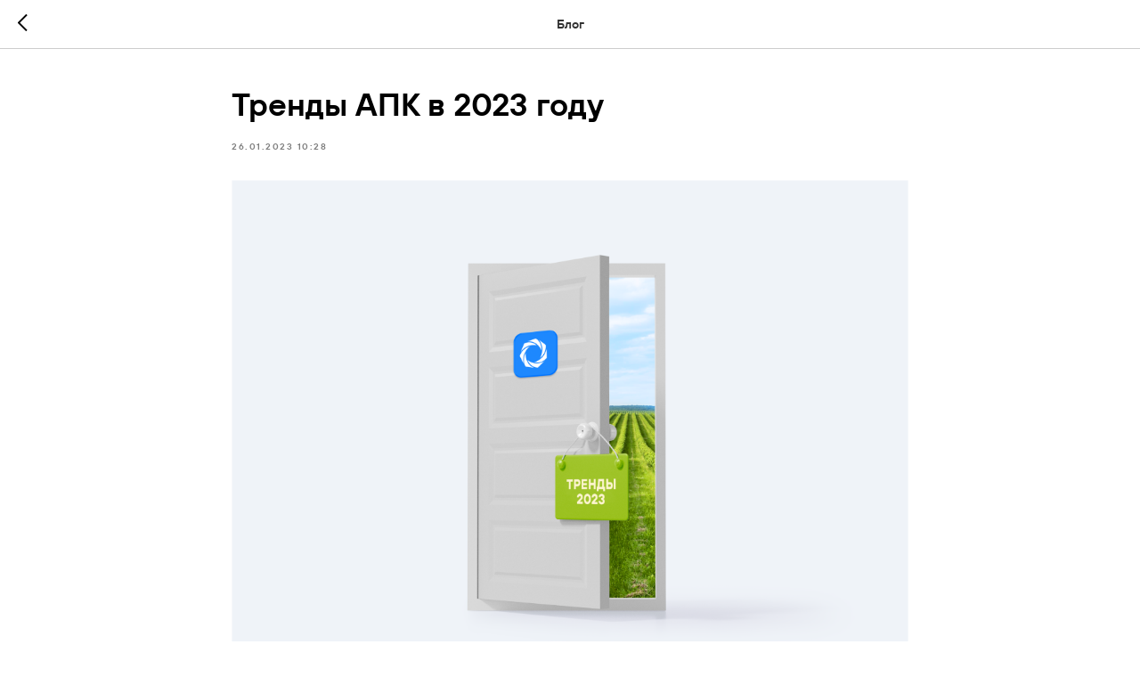

--- FILE ---
content_type: text/html; charset=UTF-8
request_url: https://agro.club/tpost/8czt75fox1-trendi-apk-v-2023-godu
body_size: 21085
content:
<!DOCTYPE html><html><head><meta charset="utf-8" /><meta http-equiv="Content-Type" content="text/html; charset=utf-8" /><meta name="viewport" content="width=device-width, initial-scale=1.0" /> <!--metatextblock-->
    <title>Тренды АПК в 2023 году</title>
    <meta name="description" content="В статье мы собрали для вас мнение экспертов о том, каким будет наступивший 2023 год.">
    <meta name="keywords" content="">
    <meta name="robots" content="index, follow" />

    <meta property="og:title" content="Тренды АПК в 2023 году" />
    <meta property="og:description" content="В статье мы собрали для вас мнение экспертов о том, каким будет наступивший 2023 год." />
    <meta property="og:type" content="website" />
    <meta property="og:url" content="https://agro.club/tpost/8czt75fox1-trendi-apk-v-2023-godu" />
    <meta property="og:image" content="https://static.tildacdn.com/tild3037-3932-4136-a263-393362633461/11_Blog_Trends2023_1.png" />

    <link rel="canonical" href="https://agro.club/tpost/8czt75fox1-trendi-apk-v-2023-godu" />
    <link rel="alternate" type="application/rss+xml" title="Блог" href="https://agro.club/rss-feed-420172620711.xml" />
    <link rel="amphtml" href="https://agro.club/tpost/8czt75fox1-trendi-apk-v-2023-godu?amp=true">

<!--/metatextblock--><meta name="format-detection" content="telephone=no" /><meta http-equiv="x-dns-prefetch-control" content="on"><link rel="dns-prefetch" href="https://ws.tildacdn.com"><link rel="dns-prefetch" href="https://static.tildacdn.com"><link rel="shortcut icon" href="https://static.tildacdn.com/tild6130-6465-4266-a664-636266383931/favicon.ico" type="image/x-icon" /><link rel="apple-touch-icon" href="https://static.tildacdn.com/tild6233-3235-4462-b362-316565643033/favicon.png"><link rel="apple-touch-icon" sizes="76x76" href="https://static.tildacdn.com/tild6233-3235-4462-b362-316565643033/favicon.png"><link rel="apple-touch-icon" sizes="152x152" href="https://static.tildacdn.com/tild6233-3235-4462-b362-316565643033/favicon.png"><link rel="apple-touch-startup-image" href="https://static.tildacdn.com/tild6233-3235-4462-b362-316565643033/favicon.png"><meta name="msapplication-TileColor" content="#ffffff"><meta name="msapplication-TileImage" content="https://static.tildacdn.com/tild3766-6136-4432-b332-303732643763/win.png"><!-- Assets --><script src="https://neo.tildacdn.com/js/tilda-fallback-1.0.min.js" async charset="utf-8"></script><link rel="stylesheet" href="https://static.tildacdn.com/css/tilda-grid-3.0.min.css" type="text/css" media="all" onerror="this.loaderr='y';"/><link rel="stylesheet" href="https://static.tildacdn.com/ws/project4988709/tilda-blocks-page37016594.min.css?t=1695111087" type="text/css" media="all" onerror="this.loaderr='y';" /><link rel="stylesheet" href="https://static.tildacdn.com/css/tilda-animation-2.0.min.css" type="text/css" media="all" onerror="this.loaderr='y';" /><link rel="stylesheet" href="https://static.tildacdn.com/css/tilda-feed-1.0.min.css" type="text/css" media="all" /><link rel="stylesheet" href="https://static.tildacdn.com/css/tilda-popup-1.1.min.css" type="text/css" media="all" /><link rel="stylesheet" href="https://static.tildacdn.com/css/tilda-slds-1.4.min.css" type="text/css" media="all" /><link rel="stylesheet" type="text/css" href="/custom.css?t=1695111087"><script nomodule src="https://static.tildacdn.com/js/tilda-polyfill-1.0.min.js" charset="utf-8"></script><script type="text/javascript">function t_onReady(func) {
if (document.readyState != 'loading') {
func();
} else {
document.addEventListener('DOMContentLoaded', func);
}
}
function t_onFuncLoad(funcName, okFunc, time) {
if (typeof window[funcName] === 'function') {
okFunc();
} else {
setTimeout(function() {
t_onFuncLoad(funcName, okFunc, time);
},(time || 100));
}
}function t_throttle(fn, threshhold, scope) {return function () {fn.apply(scope || this, arguments);};}function t396_initialScale(t){var e=document.getElementById("rec"+t);if(e){var r=e.querySelector(".t396__artboard");if(r){var a,i=document.documentElement.clientWidth,l=[],d=r.getAttribute("data-artboard-screens");if(d){d=d.split(",");for(var o=0;o<d.length;o++)l[o]=parseInt(d[o],10)}else l=[320,480,640,960,1200];for(o=0;o<l.length;o++){var n=l[o];n<=i&&(a=n)}var g="edit"===window.allrecords.getAttribute("data-tilda-mode"),u="center"===t396_getFieldValue(r,"valign",a,l),c="grid"===t396_getFieldValue(r,"upscale",a,l),t=t396_getFieldValue(r,"height_vh",a,l),f=t396_getFieldValue(r,"height",a,l),e=!!window.opr&&!!window.opr.addons||!!window.opera||-1!==navigator.userAgent.indexOf(" OPR/");if(!g&&u&&!c&&!t&&f&&!e){for(var s=parseFloat((i/a).toFixed(3)),_=[r,r.querySelector(".t396__carrier"),r.querySelector(".t396__filter")],o=0;o<_.length;o++)_[o].style.height=parseInt(f,10)*s+"px";for(var h=r.querySelectorAll(".t396__elem"),o=0;o<h.length;o++)h[o].style.zoom=s}}}}function t396_getFieldValue(t,e,r,a){var i=a[a.length-1],l=r===i?t.getAttribute("data-artboard-"+e):t.getAttribute("data-artboard-"+e+"-res-"+r);if(!l)for(var d=0;d<a.length;d++){var o=a[d];if(!(o<=r)&&(l=o===i?t.getAttribute("data-artboard-"+e):t.getAttribute("data-artboard-"+e+"-res-"+o)))break}return l}</script><script src="https://static.tildacdn.com/js/jquery-1.10.2.min.js" charset="utf-8" onerror="this.loaderr='y';"></script> <script src="https://static.tildacdn.com/js/tilda-scripts-3.0.min.js" charset="utf-8" defer onerror="this.loaderr='y';"></script><script src="https://static.tildacdn.com/ws/project4988709/tilda-blocks-page37016594.min.js?t=1695111087" charset="utf-8" onerror="this.loaderr='y';"></script><script src="https://static.tildacdn.com/js/lazyload-1.3.min.js" charset="utf-8" async onerror="this.loaderr='y';"></script><script src="https://static.tildacdn.com/js/tilda-animation-2.0.min.js" charset="utf-8" async onerror="this.loaderr='y';"></script><script src="https://static.tildacdn.com/js/tilda-menu-1.0.min.js" charset="utf-8" async onerror="this.loaderr='y';"></script><script src="https://static.tildacdn.com/js/tilda-zero-1.1.min.js" charset="utf-8" async onerror="this.loaderr='y';"></script><script src="https://static.tildacdn.com/js/tilda-feed-1.0.min.js" charset="utf-8" async onerror="this.loaderr='y';"></script><script src="https://static.tildacdn.com/js/tilda-slds-1.4.min.js" charset="utf-8" async onerror="this.loaderr='y';"></script><script src="https://static.tildacdn.com/js/hammer.min.js" charset="utf-8" async onerror="this.loaderr='y';"></script><script src="https://static.tildacdn.com/js/tilda-zero-scale-1.0.min.js" charset="utf-8" async onerror="this.loaderr='y';"></script><script src="https://static.tildacdn.com/js/tilda-skiplink-1.0.min.js" charset="utf-8" async onerror="this.loaderr='y';"></script><script src="https://static.tildacdn.com/js/tilda-events-1.0.min.js" charset="utf-8" async onerror="this.loaderr='y';"></script>
<!-- Roistat Counter Start -->
<script>
(function(w, d, s, h, id) {
    w.roistatProjectId = id; w.roistatHost = h;
    var p = d.location.protocol == "https:" ? "https://" : "http://";
    var u = /^.*roistat_visit=[^;]+(.*)?$/.test(d.cookie) ? "/dist/module.js" : "/api/site/1.0/"+id+"/init?referrer="+encodeURIComponent(d.location.href);
    var js = d.createElement(s); js.charset="UTF-8"; js.async = 1; js.src = p+h+u; var js2 = d.getElementsByTagName(s)[0]; js2.parentNode.insertBefore(js, js2);
})(window, document, 'script', 'cloud.roistat.com', '4f1faa79b6b18bd7900350cdb75c6d4c');
</script>
<!-- Roistat Counter End -->
<script type="text/javascript">window.dataLayer = window.dataLayer || [];</script><script type="text/javascript">(function () {
if((/bot|google|yandex|baidu|bing|msn|duckduckbot|teoma|slurp|crawler|spider|robot|crawling|facebook/i.test(navigator.userAgent))===false && typeof(sessionStorage)!='undefined' && sessionStorage.getItem('visited')!=='y' && document.visibilityState){
var style=document.createElement('style');
style.type='text/css';
style.innerHTML='@media screen and (min-width: 980px) {.t-records {opacity: 0;}.t-records_animated {-webkit-transition: opacity ease-in-out .2s;-moz-transition: opacity ease-in-out .2s;-o-transition: opacity ease-in-out .2s;transition: opacity ease-in-out .2s;}.t-records.t-records_visible {opacity: 1;}}';
document.getElementsByTagName('head')[0].appendChild(style);
function t_setvisRecs(){
var alr=document.querySelectorAll('.t-records');
Array.prototype.forEach.call(alr, function(el) {
el.classList.add("t-records_animated");
});
setTimeout(function () {
Array.prototype.forEach.call(alr, function(el) {
el.classList.add("t-records_visible");
});
sessionStorage.setItem("visited", "y");
}, 400);
} 
document.addEventListener('DOMContentLoaded', t_setvisRecs);
}
})();</script></head><body class="t-body" style="margin:0;"><!--allrecords--><div id="allrecords" class="t-records" data-post-page="y" data-hook="blocks-collection-content-node" data-tilda-project-id="4988709" data-tilda-page-id="37016594" data-tilda-page-alias="ru/blog" data-tilda-formskey="1e64b8463cbb53cdfead37cc44988709" data-tilda-lazy="yes" data-tilda-project-headcode="yes">



<!-- POST START -->




      






<div id="rec597985564" class="r t-rec">
    <div class="t-feed">

        <div class="t-feed__post-popup t-popup_show" style="background-color:#ffffff;display:block;" data-feed-popup-postuid="8czt75fox1" data-feed-popup-feeduid="420172620711">

            <div class="t-feed__post-popup__close-wrapper">

                <a href="https://agro.club/ru/blog" class="t-popup__close">
                    <div class="t-popup__close-wrapper">
                        <svg class="t-popup__close-icon" width="11" height="20" viewBox="0 0 11 20" fill="none" xmlns="http://www.w3.org/2000/svg">
                            <path d="M1 1L10 10L1 19" stroke="#000000" stroke-width="2"/>
                        </svg>
                    </div>
                </a>

                <div class="t-feed__post-popup__close-text-wrapper">
                    <div class="js-feed-close-text t-feed__post-popup__close-text t-descr t-descr_xxs" style="color:#000000;">
                                                    Блог
                                            </div>
                </div>

                
            </div>

            <div class="t-feed__post-popup__container t-container t-popup__container t-popup__container-static">
                <div itemscope itemtype="https://schema.org/BlogPosting" class="t-feed__post-popup__content-wrapper">

                <div class="t-feed__post-popup__content t-col t-col_8">
                    <div style="display: none;">
                        <meta itemprop="datePublished" content="2023-01-26MSK10:28:00+03:00" />
                        <meta itemprop="dateModified" content="2023-06-01MSK12:32:37+03:00" />
                        <meta itemprop="mainEntityOfPage" content="https://agro.club/tpost/8czt75fox1-trendi-apk-v-2023-godu" />
                        <div itemprop="publisher" itemscope itemtype="https://schema.org/Organization">
                            <meta itemprop="logo" content="" />
                            <meta itemprop="name" content="" />
                            <meta itemprop="address" content="" />
                            <meta itemprop="telephone" content="" />
                        </div>
                    </div>

                                                                        
                                                            <div class="t-feed__post-popup__title-wrapper">
                                    <h1 itemprop="headline" class="js-feed-post-title t-feed__post-popup__title t-title t-title_xxs">Тренды АПК в 2023 году</h1>
                                </div>
                            
                                                                                            <div class="t-feed__post-popup__date-parts-wrapper t-feed__post-popup__date-parts-wrapper_aftertitle">
                                                                                                                    <span class="t-feed__post-popup__date-wrapper">
                                            <span class="js-feed-post-date t-feed__post-popup__date t-uptitle t-uptitle_sm">2023-01-26 10:28</span>
                                        </span>
                                                                                                                                                                                                                            </div>
                                                            
                                                                                                <div id="feed-cover" class="r t-feed__post-popup__cover-wrapper t-feed__post-popup__cover-wrapper_aftertitle">
                                        <img itemprop="image" src="https://static.tildacdn.com/tild3037-3932-4136-a263-393362633461/11_Blog_Trends2023_1.png"  class="js-feed-post-image t-feed__post-popup__img t-img">
                                    </div>
                                                                                    
                                            
                    
                    
                    
                                            <div id="feed-text" class="r t-feed__post-popup__text-wrapper" data-animationappear="off">
                            <div itemprop="articleBody" class="js-feed-post-text t-feed__post-popup__text t-text t-text_md"><section><div class="t-redactor__tte-view"><div class="t-redactor__text">Прошедший 2022 год был очень сложным как для экономики в целом, так и для сельского хозяйства в частности. Правительство к концу 2022 года уже анонсировало скорректированное обновление стратегии развития агропромышленного комплекса, чтобы увеличить среднегодовой прирост объемов производства в этой отрасли не менее 3% в год в условиях внешнего санкционного давления.<br /><br />В целом, российские эксперты наблюдают тенденцию к активному развитию АПК, они считают, что этому способствовали пандемия, санкции и своевременная господдержка сельхозпроизводителей. Что преподнесет нам новый 2023 год? К чему стоит приготовиться? Чему уделить особое внимание? Обо всем этом и о том, что принесет нам грядущий 2023 год в данной статье.<br /><br /><strong>1. Увеличение финансирования российского АПК</strong><br /><br />Целью обновленной стратегии развития АПК является устойчивый рост данной отрасли на 3 % в год, но для этого необходимо выделять большое количество денежных средств (около 900 млрд. рублей ежегодно). В связи с этим Председатель Правительства РФ <strong>Михаил Мишустин</strong> заявил, что рост безусловно будет и будет выделяться финансирование, но все постепенно и неравномерно.<br /><br />Правительством прогнозируется увеличение финансирования государственных программ АПК в 2023 году порядка 475,7 млрд. рублей. Средства будут выделяться на реализацию 3 госпрограмм – развитие сельских территорий, сельского хозяйства и вовлечение земель сельскохозяйственного назначения.<br /><br />Со слов замминистра сельского хозяйства <strong>Елены Фастовой</strong>, особое внимание будет уделяться на модернизацию техники и привлечение инвестиций.</div><figure data-src="https://static.tildacdn.com/tild3937-6136-4231-a536-613834363236/_.png" contenteditable="false">
                              <img src="https://static.tildacdn.com/tild3937-6136-4231-a536-613834363236/_.png"  style=""  >
                              
                          </figure><div class="t-redactor__text">Также Правительство Российской Федерации планирует направить 12,6 млрд. рублей на проект «Экспорт продукции АПК». То есть поддержку получат те сельхозпроизводители, которые активно принимают участие в реализации экспортных программ. Данная процедура позволит увеличить объем вывозимой сельхозпродукции и оборотных средств.<br /><br />Как сказала Фастова, именно такие меры поддержки российских аграриев обеспечивают стабильный рост и развитие агропромышленного комплекса.<br /><br /><strong>2. Наращивание объемов отечественных удобрений и СЗР</strong><br /><br />Замминистра сельского хозяйства РФ <strong>Андрей Разин</strong>, в своем выступлении, заявил, что аграрии будут обеспечены минеральными удобрениями в предстоящем сезоне. Планируется к маю 2023 года закупить более 15 млн. тонн удобрений, что значительно выше предыдущего сезона.<br /><br />Гендиректор «Щелково Агрохим» <strong>Салис Каракотов</strong> рассказал, что проблем в замещении импортных агрохимикатов не должно возникнуть, в 2022 году уже произошла частичная их замена. Холдинг ориентирован, в первую очередь, на внутренний рынок, но и экспортные объемы по-прежнему остаются на высоком уровне. Также Каракотов уверен, что наши предприятия смогут обеспечить потребность внутреннего рынка и в минудобрениях. Что касается производства средств защиты растений, то в стране имеются производители, которые способны заменить недостающие объемы, возникших из-за ограничений.<br /><br />Исполнительный директор «Российского союза производителей химических средств защиты растений» <strong>Владимир Алгинин</strong> на конференции «Агротренды 2022-2023» говорил, что отечественные производители уже определились с объемами производства СЗР и в планах более 140 млн тонн, это 59% от общего количества необходимого на внутреннем рынке. В целом рынок СЗР, несмотря на возникшие трудности, в 2022 году вырос на 5%.</div><figure data-src="https://static.tildacdn.com/tild3262-6532-4661-b366-653363663736/-min.jpeg" contenteditable="false">
                              <img src="https://static.tildacdn.com/tild3262-6532-4661-b366-653363663736/-min.jpeg"  style=""  >
                              
                          </figure><div class="t-redactor__text">Глава Минпромторга<strong> Денис Мантуров</strong> на форуме «Всемирный день качества», сообщил важную новость, что индексация цен на удобрения перенесена на весну 2023 года. Ранее максимальные цены на минеральные удобрения были зафиксированы производителями. На данный момент планируется трехэтапная индексация – 5% (июнь), 5-10% (сентябрь) и 8,4-8,6% (декабрь).<br /><br />Таким образом, на 2023 год планируется наращивание мощностей и увеличение объемов производства удобрений и СЗР. Сельхозпроизводители будут обеспечены агрохимикатами и их дефицита не ожидается.<br /><br /><strong>3. Наращивание отечественного производства семян</strong><br /><br />Прошедший 2022 год указал нам на острую необходимость обеспечения сельхозпроизводителей отечественными семенами. В связи с этим Министерство сельского хозяйства разработало комплекс мероприятий, которые гарантировано позволят заменить семена импортозависимых культур (в частности, подсолнечника и кукурузы). Комплекс мер направлен на стимулирование производства семян отечественной селекции. Планируется значительное увеличение площадей, отведенных под гибридизацию семян.<br /><br />Со слов гендиректора ИКАР <strong>Дмитрия Рылько</strong>, процесс импортозамещения семенной продукции будет проходить постепенно и займет много времени. Только так мы не потеряем продуктивность.</div><figure data-src="https://static.tildacdn.com/tild3834-3763-4364-b530-353265623764/__1.png" contenteditable="false">
                              <img src="https://static.tildacdn.com/tild3834-3763-4364-b530-353265623764/__1.png"  style=""  >
                              
                          </figure><div class="t-redactor__text">Директор департамента Минсельхоза <strong>Роман Некрасов</strong> рассказал, что ситуация с зерновыми и зернобобовыми культурами в стране более-менее нормальная. Например, обеспеченность семенами озимых культур составляет 81%, что, несомненно является высоким показателем. Хуже ситуация обстоит и с техническими культурами и овощами, где аграрии отдают предпочтение зарубежным сортам и гибридам.<br /><br />На федеральном уровне уже поставлена задача увеличить объем самообеспеченности семенами на 75 % к 2030 году. Поэтому сейчас перед селекционерами поставлены важные задачи, решение которых позволят выйти стране из сложившейся ситуации.<br /><br /><strong>4. Становление рынка российской сельхозтехники</strong><br /><br />Эксперты считают, что развитие рынка сельхозтехники в 2023 году пойдет по следующим направлениям:<br /><br />– замена ушедших брендов сельхозтехники на российские аналоги и технику из «дружественных стран»;<br /><br />– параллельный импорт мировых брендов;<br /><br />– развитие российского производства запчастей<br /><br />В 2022 году рынок сельхозтехники пережил огромную трансформацию. В прошедшем году частично технику заменили отечественными производителями, частично поставляли из Турции, Китая и Индии.</div><figure data-src="https://static.tildacdn.com/tild6130-3565-4633-a561-313163313834/__.png" contenteditable="false">
                              <img src="https://static.tildacdn.com/tild6130-3565-4633-a561-313163313834/__.png"  style=""  >
                              
                          </figure><div class="t-redactor__text">Гендиректор АО «Росагролизинг» <strong>Александр Сучков</strong> сообщает, что в 2022 году они поставили 11,4 тыс. единиц техники, преимущественно, от поставщиков российских и белорусских производителей, также от компаний Китая, Индии и Ирана. Китайские партнеры очень выручают российский рынок в сегменте тракторов малой и средней мощности, но для налаживания стабильного контакта требуется некоторое время.<br /><br />Дилеры отмечают, что в наступившем году могут возникнуть проблемы с обслуживанием текущего автопарка и поставками запчастей. Поэтому приходится искать выход и придумывать пути решения возникшей проблемы, опять же, либо через параллельный импорт, либо российских производителей. Минпромторг уже занимается поддержкой проектов производства комплектующих для сельхозтехники в стране.<br /><br />Директор Департамента растениеводства, механизации, химизации и защиты растений Минсельхоза РФ Роман Некрасов утверждает, что наступило время возможностей и мы получили шанс на развитие собственного, эффективного производства сельхозтехники в нашей стране.<br /><br />Естественно, будут возникать какие-то сложности и препятствия в процессе становления российского рынка. Но в итоге мы можем сделать большой рывок и наладить производство конкурентоспособной сельхозтехники, который будет полностью обеспечивать потребности сельхозпроизводителей.<br /><br /><strong>5. Увеличение экспорта зерна и изменение транспортных потоков</strong><br /><br />Прошедший год с большим количеством урожая показал на необходимость поиска путей вывоза зерна на экспорт. Зерно дает треть прибыли от российского продовольственного экспорта, поэтому если будут денежные средства, то будет и урожай. В связи с этим в 2023 году планируется увеличение квоты на экспорт зерна более чем в 2 раза, с 11 млн. тонн до 25,5 млн. тонн. Квота будет распространяться на пшеницу, рожь, ячмень и кукурузу. По прогнозам Российского зернового союза, (РЗС), экспортный потенциал российского зерна в текущем году составит до 60 млн. тонн, в том числе 50 млн. тонн придется на пшеницу.</div><figure data-src="https://static.tildacdn.com/tild6530-3735-4932-b230-363766613331/__.jpeg" contenteditable="false">
                              <img src="https://static.tildacdn.com/tild6530-3735-4932-b230-363766613331/__.jpeg"  style=""  >
                              
                          </figure><div class="t-redactor__text">Важной новостью стало то, что Россия может в новом году начать продавать зерновую продукцию «дружественным» странам уже за рубли. Это означает, что появится возможность решить проблему с платежами в других денежных единицах. Для этих целей Министерству сельского хозяйства было дано поручение проработать данный вопрос: открытие счетов в российских банках, доступ к торгам, заключению сделок, конверсионным операциям.<br /><br />Эксперты считают, что экспортный потенциал РФ в 2022-2023 году будет сложно реализовать в полном объеме и предлагают расширить и изменить транспортные потоки. По информации «Русагротранса», основными импортерами нашей пшеницы стали Турция, Египет, Иран, Пакистан. Значительно вырос вывоз зерна в страны Ближнего Востока и Северной Африки. Глава РЗС Аркадий Злочевский рассчитывает на дальнейшее плодотворное сотрудничество с новыми рынками сбыта сельхозпродукции.<br /><br /><strong>6. Засуха и рентабельность станут причинами снижения урожая</strong><br /><br />Эксперты прогнозируют падение урожая в 2023 году почти в 1,5 раза из-за снижения рентабельности. Председатель правления Союза органического земледелия <strong>Сергей Коршунов</strong> отмечает, что погодные условия (засушливая осень) будут способствовать этому.<br /><br /><strong>Петр Чекмарев</strong>, председатель Комитета ТПП РФ по развитию АПК, предполагает снижение валового сбора зерна до 100-115 млн. тонн причинам: снижения площади посева озимых, качества и количества сельхозтехники, меньшей закупки удобрений из-за низкой стоимости зерна и, соответственно банкротства некоторых предприятий.</div><figure data-src="https://static.tildacdn.com/tild6661-3061-4133-a563-333535313664/___1.png" contenteditable="false">
                              <img src="https://static.tildacdn.com/tild6661-3061-4133-a563-333535313664/___1.png"  style=""  >
                              
                          </figure><div class="t-redactor__text">Специалисты региональных органов АПК и хозяйств оценивают затраты на сев озимых культур в текущем году на 20-30% выше, по сравнению с прошлым годом. Цены на зерно снизились, поэтому ожидается сокращение площадей под зерновые культуры.<br /><br />Чиновники также допускают вероятность сокращения производства и прогнозируют на 2023 год сбор 125-127 млн. тонн зерновых, в частности 80-85 млн. тонн пшеницы.<br /><br />Специалисты ИКАР говорят о том, что рекордные урожаи имеют негативные последствия и ожидают в новом году 153 млн. тонн урожая, в том числе 101,5 млн. тонн пшеницы. Однако они говорят также об осложнениях на рынке экспорта зерна по причинам нежелания зарубежных судовладельцев перевозить российское зерно и нестабильности рубля.<br /><br /><strong>7.Сохранение урожая станет приоритетным направлением</strong><br /><br />Ежегодно аграрии теряют порядка 5-7% урожая по причине нехватки мощностей доработки и хранения. Из-за рекордного урожая потери зерна могут достигнуть 15%. Многие специалисты не уверены в способности и возможности сохранить такое количество урожая. Поэтому вопрос хранения урожая становится крайне важным. В связи с этим эксперты прогнозируют на 2023 год наращивание мощностей по хранению урожая.</div><figure data-src="https://static.tildacdn.com/tild3161-6563-4465-a532-613264303239/2.png" contenteditable="false">
                              <img src="https://static.tildacdn.com/tild3161-6563-4465-a532-613264303239/2.png"  style=""  >
                              
                          </figure><div class="t-redactor__text">Гендиректор «Лилиани» <strong>Армен Налбандян</strong> говорит о необходимости задуматься и готовиться к следующему году заранее. С учетом переходящих остатков хранить зерно, в наступившем году, может быть негде.<br /><br />Выходом из положения может стать применение пластиковых рукавов. Для этих целей «Лилиани» реализует проекты строительства в Липецкой области завода по производству пластиковых рукавов. В планах запустить производство уже к 2024 году.<br /><br />Эксперты предполагают, что увеличить мощность хранения зерновых возможно путем реконструкции старых складов и строительство новых. Хотя это и удовольствие не из дешевых, но это может стать спасением для сельхозпроизводителя.<br /><br />Гендиректор ООО «Воронежсельмаш» Роман Карпенко предполагает, что решит вопрос хранения зерна дешевые кредиты и стабильные цены на металл.<br /><br /><strong>8. Топ зерновых культур на 2023 год</strong><br /><br />Рекордный урожай зерновых способствовал снижению цен на рынке. Из-за недостаточных мощностей хранения урожая и кредитным обязательствам, аграрии вынуждены снижать цены. В связи с этим, эксперты приводят культуры, которые будут востребованы в 2023 году.<br /><br />Лидером рейтинга, по мнению специалистов, станет <em>яровая пшеница</em>. Культура засухо- и стрессоустойчива. Из нее производят муку высокого качества. ФАО предполагает рост продовольственного потребления, в связи с этим и увеличится потребление пшеницы в 2023 году. Как следствие этому, высокий спрос на эту культуру.<br /><br />Второе место занимает <em>кукуруза</em>, один их самых экологически чистых продуктов (не накапливает пестициды). Кукуруза является импортозависимой культурой, но несмотря на это, кукуруза в России посеяна на запланированных площадях. Засуха в странах Европы способствовала сокращению урожая кукуруза на 7 млн. тонн. Следовательно, из-за снижения внутренних запасов зерна, они будут вынуждены покупать кукурузу у других стран. Поэтому выращивание кукуруза в наступившем году будет актуально и выгодно.<br /><br />Далее в топе на сезон 2022-2023, при условии благоприятной погоды, «Центр Агроаналитики» прогнозирует рост и повышенный мировой спрос на <em>подсолнечник, рапс и сою</em>. Заметим, что в России оптовые цены на подсолнечник в декабре 2022 года значительно поднялись, до своего августовского максимума. Это связано с высоким спросом у переработчиков и низкими запасами. Также в рейтинге находятся <em>горох</em>, который долгое время находится на пике мирового спроса, <em>ячмень и овес</em>.<br /><br />Как гласит известная латинская поговорка: <em>«Praemonitus praemunitus»,</em> что переводится как «Предупрежден, значит вооружен». Надеемся, что в данной статье мы смогли предупредить вас и охватить все основные тенденции агропромышленного комплекса в наступившем 2023 году и новый год вы встретите с оптимизмом, подготовленными к новым реалиям.<br /><br /></div></div></section></div>
                        </div>
                    
                    
                    
                    
                </div>
                </div>

                                <div class="t-feed__post-popup__content-wrapper">
                    <div class="t-feed__post-popup__content t-col t-col_8">
                        <div class="js-feed-comments t-feed__post-popup__comments">
                            <!-- Google Tag Manager -->
<script>(function(w,d,s,l,i){w[l]=w[l]||[];w[l].push({'gtm.start':
new Date().getTime(),event:'gtm.js'});var f=d.getElementsByTagName(s)[0],
j=d.createElement(s),dl=l!='dataLayer'?'&l='+l:'';j.async=true;j.src=
'https://www.googletagmanager.com/gtm.js?id='+i+dl;f.parentNode.insertBefore(j,f);
})(window,document,'script','dataLayer','GTM-WS4MRHL');</script>
<!-- End Google Tag Manager -->

<!-- Google Tag Manager (noscript) -->
<noscript><iframe src="https://www.googletagmanager.com/ns.html?id=GTM-WS4MRHL"
height="0" width="0" style="display:none;visibility:hidden"></iframe></noscript>
<!-- End Google Tag Manager (noscript) -->

<!-- Yandex.Metrika counter -->
<script type="text/javascript" >
   (function(m,e,t,r,i,k,a){m[i]=m[i]||function(){(m[i].a=m[i].a||[]).push(arguments)};
   m[i].l=1*new Date();
   for (var j = 0; j < document.scripts.length; j++) {if (document.scripts[j].src === r) { return; }}
   k=e.createElement(t),a=e.getElementsByTagName(t)[0],k.async=1,k.src=r,a.parentNode.insertBefore(k,a)})
   (window, document, "script", "https://mc.yandex.ru/metrika/tag.js", "ym");

   ym(93126505, "init", {
        clickmap:true,
        trackLinks:true,
        accurateTrackBounce:true,
        webvisor:true
   });
</script>
<noscript><div><img src="https://mc.yandex.ru/watch/93126505" style="position:absolute; left:-9999px;" alt="" /></div></noscript>
<!-- /Yandex.Metrika counter -->
                        </div>
                    </div>
                </div>
                
                                <div class="js-feed-relevants t-feed__post-popup__relevants"></div>
                
            </div>

                        <div class="t-feed__post-popup__arrow-top" style="display: none;">
                            <svg xmlns="http://www.w3.org/2000/svg" width="50" height="50" viewBox="0 0 48 48">
                    <path d="M47.875 24c0 13.186-10.689 23.875-23.875 23.875S.125 37.186.125 24 10.814.125 24 .125 47.875 10.814 47.875 24zm-22.372-7.119l6.994 7.049a1.5 1.5 0 102.129-2.114l-9.562-9.637a1.5 1.5 0 00-1.063-.443H24c-.399 0-.782.159-1.063.442l-9.591 9.637a1.5 1.5 0 102.126 2.116L22.5 16.87v19.163a1.5 1.5 0 103 0l.003-19.152z"/>
                </svg>
                        </div>
            
        </div>

    </div>
</div>



<style type="text/css">
#rec597985564 .t-feed__post-popup__cover-wrapper .t-slds__bullet_active .t-slds__bullet_body,
#rec597985564 .t-feed__post-popup__cover-wrapper .t-slds__bullet:hover .t-slds__bullet_body {
    background-color: #222 !important;
}

#rec597985564 .t-feed__post-popup__arrow-top {
    position:fixed;
    z-index:1;
    bottom:20px;
    left: 20px;
    
    
    min-height:30px;
}

#rec597985564 .t-feed__post-popup__arrow-top svg path {
    
}
</style>







    

<script type="text/javascript">
    $(document).ready(function(){
        window.tFeedPosts = {};

        var recid = '597985564';

        var opts = {
            "feeduid": "420172620711",
            "previewmode": "yes",
            "align": "left",
            "amountOfPosts": "",
            "reverse": "desc",
            "blocksInRow": "3",
            "blocksClass": "t-feed__grid-col t-col t-col_4",
            "blocksWidth": "360",
            "colClass": "",
            "prefixClass": "",
            "vindent": "",
            "dateFormat": "4",
            "timeFormat": "1",
            "imageRatio": "75",
            "hasOriginalAspectRatio": false,
            "imageHeight": "",
            "imageWidth": "",
            "dateFilter": 'all',
            "showPartAll": true,
            "showImage": true,
            "showShortDescr": true,
            "showParts": false,
            "showDate": false,
            "hideFeedParts": false,
            "parts_opts": {
                "partsBgColor": "#ffffff",
                "partsBorderSize": "1px",
                "partsBorderColor": "#000000",
                "align": "center"
            },
            "btnsAlign": false,
            "colWithBg": {
                "paddingSize": "",
                "background": "",
                "borderRadius": "",
                "shadowSize": "",
                "shadowOpacity": "",
                "shadowSizeHover": "",
                "shadowOpacityHover": "",
                "shadowShiftyHover": ""
            },
            "separator": {
                "height": "",
                "color": "",
                "opacity": "",
                "hideSeparator": false
            },
            "btnAllPosts": {
                "text": "",
                "link": "",
                "target": ""
            },
            "popup_opts": {
                "popupBgColor": "",
                "overlayBgColorRgba": "rgba(255,255,255,1)",
                "closeText": "",
                "iconColor": "#000000",
                "popupStat": "",
                "titleColor": "",
                "textColor": "",
                "subtitleColor": "",
                "datePos": "aftertext",
                "partsPos": "aftertext",
                "imagePos": "aftertitle",
                "inTwoColumns": false,
                "zoom": false,
                "styleRelevants": "",
                "methodRelevants": "random",
                "titleRelevants": "",
                "showRelevants": "all",
                "titleFontFamily": "TTAgroClub",
                "descrFontFamily": "TTAgroClub",
                "subtitleFontFamily": "TTAgroClub",
                "shareStyle": "t-feed__share_black-white",
                "shareBg": "",
                "isShare": false,
                "shareServices": "",
                "shareFBToken": "",
                "showDate": false,
                "bgSize": "cover"
            },
            "arrowtop_opts": {
                "isShow": false,
                "style": "",
                "color": "",
                "bottom": "",
                "left": "",
                "right": ""
            },
            "gallery": {
                "control": "",
                "arrowSize": "",
                "arrowBorderSize": "",
                "arrowColor": "",
                "arrowColorHover": "",
                "arrowBg": "",
                "arrowBgHover": "",
                "arrowBgOpacity": "",
                "arrowBgOpacityHover": "",
                "showBorder": "",
                "dotsWidth": "",
                "dotsBg": "",
                "dotsActiveBg": "",
                "dotsBorderSize": ""
            },
            "typo": {
                "title": "color:#000000;font-family:'TildaSans';",
                "descr": "font-family:'TildaSans';",
                "subtitle": "font-family:'TildaSans';"
            },
            "amountOfSymbols": "",
            "bbtnStyle": "color:#ffffff;background-color:#000000;border-radius:3px; -moz-border-radius:3px; -webkit-border-radius:3px;",
            "btnStyle": "color:#000000;border:1px solid #000000;background-color:#ffffff;border-radius:5px; -moz-border-radius:5px; -webkit-border-radius:5px;",
            "btnTextColor": "#000000",
            "btnType": "",
            "btnSize": "sm",
            "btnText": "",
            "btnReadMore": "",
            "isHorizOnMob": false,
            "itemsAnim": "",
            "datePosPs": "beforetitle",
            "partsPosPs": "beforetitle",
            "imagePosPs": "beforetitle",
            "datePos": "afterdescr",
            "partsPos": "onimage",
            "imagePos": "beforetitle"
        };

        var post = {
            uid: '8czt75fox1',
            date: '2023-01-26 10:28',
            mediatype: 'image',
            mediadata: 'https://static.tildacdn.com/tild3037-3932-4136-a263-393362633461/11_Blog_Trends2023_1.png',
            postparts: []
        };

        t_onFuncLoad('t_feed_PostInit', function() {
            t_feed_PostInit(recid, opts, post);
        });

        t_onFuncLoad('t_feed__drawPostPopupVideo', function() {
            var postVideoHtml = t_feed__drawPostPopupVideo(post);
            $('.js-feed-cover-video').html(postVideoHtml);
        });

        t_feed_formateDate_snippet('2023-01-26 10:28');       // todo: t_feed_formateDate(date, opts, recid)

        if ($('.t-feed__post-popup__text-wrapper').hasClass('t-feed__post-popup__text-wrapper_zoom')) {
            t_onFuncLoad('t_feed_addZoom', function () {
                t_feed_addZoom();
            });
        }

        var arrowTop = $('.t-feed__post-popup__arrow-top');
        var popup = $('.t-feed__post-popup');
        popup.scroll(function() {
            t_onFuncLoad('t_feed_addPostPopupArrowTop', function () {
                t_feed_addPostPopupArrowTop($(this), arrowTop);
            });
        });
        arrowTop.on('click', function() {
            popup.animate({scrollTop: 0}, 300);
        });

        t_onFuncLoad('t_feed_getCountOfViews', function () {
            t_feed_getCountOfViews($('.t-feed__post-popup'));
        });

        if ($('.js-feed-relevants').length > 0) {
            t_onFuncLoad('t_feed_addRelevantsPosts', function () {
                t_feed_addRelevantsPosts(recid, opts, post, post.uid);
            });
        }

        var bgColor = '';
        bgColor = bgColor ? bgColor.replace('1)', '0.9)') : '';
        $('.t-feed__post-popup__close-wrapper').css('background-color', bgColor);
    });

    function t_feed_drawParts_snippet(parts) {
        var tagsHTML = '';
        parts.split(',').forEach(function(item) {
            tagsHTML += '<span class="t-uptitle t-uptitle_xs">' + item + '</span>';
        });

        $('.js-feed-post-tags').html(tagsHTML);
    }

    function t_feed_formateDate_snippet(date) {
        var dayDate = date.split(' ')[0];
        var timeDate = date.split(' ')[1];
        var dateParts = dayDate.split('-');
        var newDate = new Date(dateParts[0], dateParts[1] - 1, dateParts[2]);
        var time = +'1' == 1? ' ' + timeDate : '';
        var newMonth = newDate.getMonth();
        var day = dateParts[2];
        var month = dateParts[1];
        var year = dateParts[0];
        var newDate = '';
        var monthArr = ['january', 'february', 'march', 'april', 'may', 'june', 'july', 'august', 'september', 'october', 'november', 'december'];
        var monthTitle = t_feed_getDictionary_snippet(monthArr[newMonth]);
        switch (+'4') {
            case 1:
                newDate = month + '-' + day + '-' + year + time;
                break;
            case 2:
                newDate = day + '-' + month + '-' + year + time;
                break;
            case 3:
                newDate = day + '/' + month + '/' + year + time;
                break;
            case 4:
                newDate = day + '.' + month + '.' + year + time;
                break;
            case 5:
                newDate = monthTitle[0] + ' ' + day + ', ' + year + time;
                break;
            case 6:
                newDate = day + ' ' + monthTitle[1] + ' ' + year + time;
                break;
            default:
                newDate = t_feed_addDefaultDate_snippet(dateParts, date, monthTitle, time);
                break;
        }

        $('.js-feed-post-date').html(newDate);
    }

    function t_feed_addDefaultDate_snippet(dateParts, date, monthTitle, time) {
        var lang = t_feed_returnLang_snippet();
        var currentDate = new Date();
        var postDateMs = Date.parse(date);
        var diffDate = currentDate - postDateMs;
        var days = Math.floor(diffDate / (60 * 60 * 1000 * 24));
        var agoTitle = t_feed_getDictionary_snippet('ago');
        var daysTitle = (lang == 'RU' || lang == 'UK') && (days > 4) ? t_feed_getDictionary_snippet('days')[1] : t_feed_getDictionary_snippet('days')[0];
        var currentYear = currentDate.getFullYear();
        var postYear = +date.split('-')[0];
        var agoTitleSeparator = (lang == 'JA' || lang == 'CN') ? '' : ' ';
        var year = postYear != currentYear ? postYear : '';
        var defaultDate = '';

        if (days == 0) {
            defaultDate = t_feed_getDictionary_snippet('today');
        }

        if (days == 1) {
            defaultDate = t_feed_getDictionary_snippet('yesterday');
        }

        if (days > 1 && days < 15) {
            if (lang == 'FR' || lang == 'DE' || lang == 'ES' || lang == 'PT') {
                defaultDate = agoTitle + agoTitleSeparator + days + agoTitleSeparator + daysTitle;
            } else {
                defaultDate = days + agoTitleSeparator + daysTitle + agoTitleSeparator + agoTitle;
            }
        }

        if (days >= 15 || postYear > currentYear) {
            defaultDate = t_feed_addFullDate_snippet(lang, dateParts[2], monthTitle, year) + time;
        }

        return defaultDate;
    }

    function t_feed_addFullDate_snippet(lang, day, month, year) {
        var monthSeparator = lang == 'DE' ? '. ' : ' ';
        var datePartSeparator = ' ';
        if (lang == 'EN') {
            datePartSeparator = year != '' ? ', ' : '';
        } else if (lang == 'ES' || lang == 'PT') {
            datePartSeparator = year != '' ? ' de ' : '';
        }

        var monthTitle = month[1];
        if (lang == 'EN' || lang == 'DE') {
            monthTitle = month[0];
        }

        if (lang == 'EN') {
            return monthTitle + ' ' + day + datePartSeparator + year;
        } else if (lang == 'JA' || lang == 'CN') {
            return year + monthTitle + day;
        } else {
            return day + monthSeparator + monthTitle + datePartSeparator + year;
        }
    }

    function t_feed_getDictionary_snippet(msg) {
        var dict = [];

        dict['seealso'] = {
            EN: 'See also',
            RU: 'Смотрите также',
            FR: 'Voir également',
            DE: 'Siehe auch',
            ES: 'Ver también',
            PT: 'Veja também',
            UK: 'Дивись також',
            JA: 'また見なさい',
            CN: '也可以看看'
        };

        dict['today'] = {
            EN: 'Today',
            RU: 'Сегодня',
            FR: 'Aujourd\'hui',
            DE: 'Heute',
            ES: 'Hoy',
            PT: 'Hoje',
            UK: 'Сьогодні',
            JA: '今日',
            CN: '今天'
        };

        dict['yesterday'] = {
            EN: 'Yesterday',
            RU: 'Вчера',
            FR: 'Hier',
            DE: 'Gestern',
            ES: 'Ayer',
            PT: 'Ontem',
            UK: 'Вчора',
            JA: '昨日',
            CN: '昨天'
        };

        dict['days'] = {
            EN: ['days'],
            RU: ['дня', 'дней'],
            FR: ['jours'],
            DE: ['tagen'],
            ES: ['dias'],
            PT: ['dias'],
            UK: ['дні', 'днів'],
            JA: ['日'],
            CN: ['天']
        };

        dict['ago'] = {
            EN: 'ago',
            RU: 'назад',
            FR: 'Il y a',
            DE: 'Vor',
            ES: 'Hace',
            PT: 'Há',
            UK: 'тому',
            JA: '前',
            CN: '前'
        };

        dict['january'] = {
            EN: ['January', 'january'],
            RU: ['Январь', 'января'],
            FR: ['Janvier', 'janvier'],
            DE: ['Januar', 'januar'],
            ES: ['Enero', 'de enero'],
            PT: ['Janeiro', 'de janeiro'],
            UK: ['Січень', 'січня'],
            JA: ['一月', '一月'],
            CN: ['一月', '一月']
        };

        dict['february'] = {
            EN: ['February', 'february'],
            RU: ['Февраль', 'февраля'],
            FR: ['Février', 'février'],
            DE: ['Februar', 'februar'],
            ES: ['Febrero', 'de febrero'],
            PT: ['Fevereiro', 'de fevereiro'],
            UK: ['Лютий', 'лютого'],
            JA: ['二月', '二月'],
            CN: ['二月', '二月']
        };

        dict['march'] = {
            EN: ['March', 'March'],
            RU: ['Март', 'марта'],
            FR: ['Mars', 'mars'],
            DE: ['März', 'märz'],
            ES: ['Marzo', 'de marzo'],
            PT: ['Março', 'de março'],
            UK: ['Березень', 'березня'],
            JA: ['三月', '三月'],
            CN: ['三月', '三月']
        };

        dict['april'] = {
            EN: ['April', 'april'],
            RU: ['Апрель', 'апреля'],
            FR: ['Avril', 'avril'],
            DE: ['April', 'april'],
            ES: ['Abril', 'de abril'],
            PT: ['Abril', 'de abril'],
            UK: ['Квітень', 'квітня'],
            JA: ['四月', '四月'],
            CN: ['四月', '四月']
        };

        dict['may'] = {
            EN: ['May', 'may'],
            RU: ['Май', 'мая'],
            FR: ['Mai', 'mai'],
            DE: ['Kann', 'kann'],
            ES: ['Mayo', 'de mayo'],
            PT: ['Maio', 'de maio'],
            UK: ['Травень', 'травня'],
            JA: ['五月', '五月'],
            CN: ['五月', '五月']
        };

        dict['june'] = {
            EN: ['June', 'june'],
            RU: ['Июнь', 'июня'],
            FR: ['Juin', 'juin'],
            DE: ['Juni', 'juni'],
            ES: ['Junio', 'de junio'],
            PT: ['Junho', 'de junho'],
            UK: ['Червень', 'червня'],
            JA: ['六月', '六月'],
            CN: ['六月', '六月']
        };

        dict['july'] = {
            EN: ['July', 'july'],
            RU: ['Июль', 'июля'],
            FR: ['Juillet', 'juillet'],
            DE: ['Juli', 'Juli'],
            ES: ['Julio', 'de julio'],
            PT: ['Julho', 'de julho'],
            UK: ['Липень', 'липня'],
            JA: ['七月', '七月'],
            CN: ['七月', '七月']
        };

        dict['august'] = {
            EN: ['August', 'august'],
            RU: ['Август', 'августа'],
            FR: ['Août', 'août'],
            DE: ['August', 'august'],
            ES: ['Agosto', 'de agosto'],
            PT: ['Agosto', 'de agosto'],
            UK: ['Серпень', 'серпня'],
            JA: ['八月', '八月'],
            CN: ['八月', '八月']
        };

        dict['september'] = {
            EN: ['September', 'september'],
            RU: ['Сентябрь', 'сентября'],
            FR: ['Septembre', 'septembre'],
            DE: ['September', 'september'],
            ES: ['Septiembre', 'de septiembre'],
            PT: ['Setembro', 'de setembro'],
            UK: ['Вересень', 'вересня'],
            JA: ['九月', '九月'],
            CN: ['九月', '九月']
        };

        dict['october'] = {
            EN: ['October', 'october'],
            RU: ['Октябрь', 'октября'],
            FR: ['Octobre', 'octobre'],
            DE: ['Oktober', 'oktober'],
            ES: ['Octubre', 'de octubre'],
            PT: ['Outubro', 'de outubro'],
            UK: ['Жовтень', 'жовтня'],
            JA: ['十月', '十月'],
            CN: ['十月', '十月']
        };

        dict['november'] = {
            EN: ['November', 'november'],
            RU: ['Ноябрь', 'ноября'],
            FR: ['Novembre', 'novembre'],
            DE: ['November', 'november'],
            ES: ['Noviembre', 'de noviembre'],
            PT: ['Novembro', 'de novembro'],
            UK: ['Листопад', 'листопада'],
            JA: ['十一月', '十一月'],
            CN: ['十一月', '十一月']
        };

        dict['december'] = {
            EN: ['December', 'december'],
            RU: ['Декабрь', 'декабря'],
            FR: ['Décembre', 'décembre'],
            DE: ['Dezember', 'dezember'],
            ES: ['Diciembre', 'de diciembre'],
            PT: ['Dezembro', 'de dezembro'],
            UK: ['Грудень', 'грудня'],
            JA: ['十二月', '十二月'],
            CN: ['十二月', '十二月']
        };

        var lang = t_feed_returnLang_snippet();

        if (typeof dict[msg] != 'undefined') {
            if (typeof dict[msg][lang] != 'undefined' && dict[msg][lang] != '') {
                return dict[msg][lang];
            } else {
                return dict[msg]['EN'];
            }
        }
    }

    function t_feed_returnLang_snippet() {
        t_feed_defineUserLang_snippet();
        var customLang = '';
        var lang = 'EN';
        if (typeof customLang != 'undefined' && customLang != '') {
            lang = customLang.toUpperCase();
        } else {
            lang = window.tildaBrowserLang;
        }

        return lang;
    }

    function t_feed_defineUserLang_snippet() {
        window.tildaBrowserLang = window.navigator.userLanguage || window.navigator.language;
        window.tildaBrowserLang = window.tildaBrowserLang.toUpperCase();

        if (window.tildaBrowserLang.indexOf('RU') != -1) {
            window.tildaBrowserLang = 'RU';
        } else if (window.tildaBrowserLang.indexOf('FR') != -1) {
            window.tildaBrowserLang = 'FR';
        } else if (window.tildaBrowserLang.indexOf('DE') != -1) {
            window.tildaBrowserLang = 'DE';
        } else if (window.tildaBrowserLang.indexOf('ES') != -1) {
            window.tildaBrowserLang = 'ES';
        } else if (window.tildaBrowserLang.indexOf('PT') != -1) {
            window.tildaBrowserLang = 'PT';
        } else if (window.tildaBrowserLang.indexOf('UK') != -1) {
            window.tildaBrowserLang = 'UK';
        } else if (window.tildaBrowserLang.indexOf('JA') != -1) {
            window.tildaBrowserLang = 'JA';
        } else if (window.tildaBrowserLang.indexOf('CN') != -1) {
            window.tildaBrowserLang = 'CN';
        } else {
            window.tildaBrowserLang = 'EN';
        }
    }
</script>





    <style>
    .t-feed__post-popup.t-popup_show {
        min-height: 100vh;
    }
    </style>



<!-- POST END -->



</div>
<!--/allrecords--><!-- Stat --><script type="text/javascript">if (! window.mainTracker) { window.mainTracker = 'tilda'; }
setTimeout(function(){ (function (d, w, k, o, g) { var n=d.getElementsByTagName(o)[0],s=d.createElement(o),f=function(){n.parentNode.insertBefore(s,n);}; s.type = "text/javascript"; s.async = true; s.key = k; s.id = "tildastatscript"; s.src=g; if (w.opera=="[object Opera]") {d.addEventListener("DOMContentLoaded", f, false);} else { f(); } })(document, window, 'd7f40cbc9d4aa31f74d5221888e89f78','script','https://static.tildacdn.com/js/tilda-stat-1.0.min.js');
}, 2000); </script></body></html>

--- FILE ---
content_type: text/css
request_url: https://agro.club/custom.css?t=1695111087
body_size: 919
content:
 /* Задание стилей */
    .off {
        display: none;
    }
    
    .btn:hover{
        cursor: pointer;
    }
    
    .btndemo:hover{
        cursor: pointer;
    }

    .fixed-t {
        position: fixed;
        width: 100%;
        top: 0px;
        z-index: 9999;
    }
    
    .fixed-b {
        position: fixed;
        width: 100%;
        bottom: 0px;
        z-index: 9999;
    }
    

.import-container {
  height: 100%;
}

.typography {
  font-family: "Montserrat";
  font-style: normal;
  font-weight: 500;
  font-size: 16px;
  line-height: 22px;
}

.typography_caption-default {
  font-size: 12px;
  line-height: 16px;
  font-weight: 500;
}

.typography_h5 {
  font-weight: 600;
  font-size: 14px;
  line-height: 20px;
}

.typography_h5-bold {
  font-weight: 700;
  font-size: 14px;
  line-height: 20px;
}

.loader {
  display: block;
  position: absolute;
  width: 48px;
  height: 48px;
  top: 50%;
  left: 50%;
  transform: translate(-50%, -50%);
}

.loader::before,
.loader::after {
  content: "";
  box-sizing: border-box;
  position: absolute;
  width: 24px;
  height: 24px;
  background-color: #037bff;
}

.loader::before {
  top: calc(50% - 24px);
  left: calc(50% - 24px);
  animation: loader-1 2.4s cubic-bezier(0, 0, 0.24, 1.21) infinite;
}

.loader::after {
  top: 50%;
  left: 50%;
  animation: loader-2 2.4s cubic-bezier(0, 0, 0.24, 1.21) infinite;
}

@keyframes loader-1 {
  0%,
  100% {
    transform: none;
  }

  25% {
    transform: translateX(100%);
  }

  50% {
    transform: translateX(100%) translateY(100%);
  }

  75% {
    transform: translateY(100%);
  }
}

@keyframes loader-2 {
  0%,
  100% {
    transform: none;
  }

  25% {
    transform: translateX(-100%);
  }

  50% {
    transform: translateX(-100%) translateY(-100%);
  }

  75% {
    transform: translateY(-100%);
  }
}
